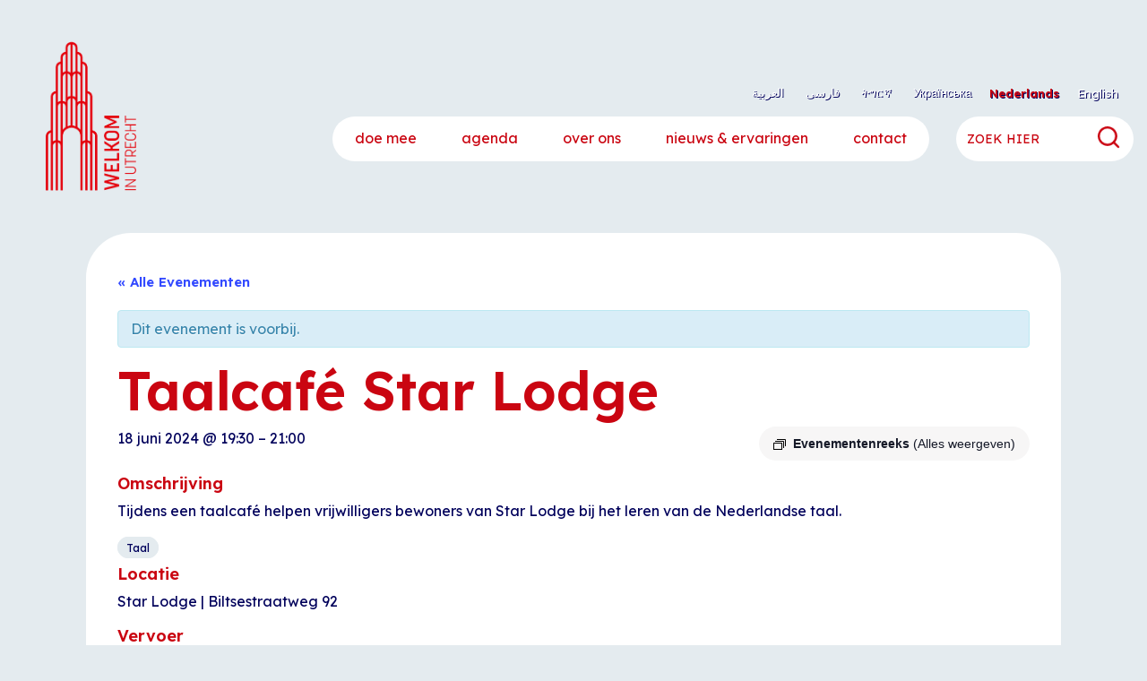

--- FILE ---
content_type: text/css
request_url: https://welkominutrecht.nu/wp-content/themes/wiu/theme/style.css
body_size: -2
content:
/*
 * Theme Name: Welkom in Utrecht
 * Description: Welkom in Utrecht
 * Author: BuroBureaux
*/
